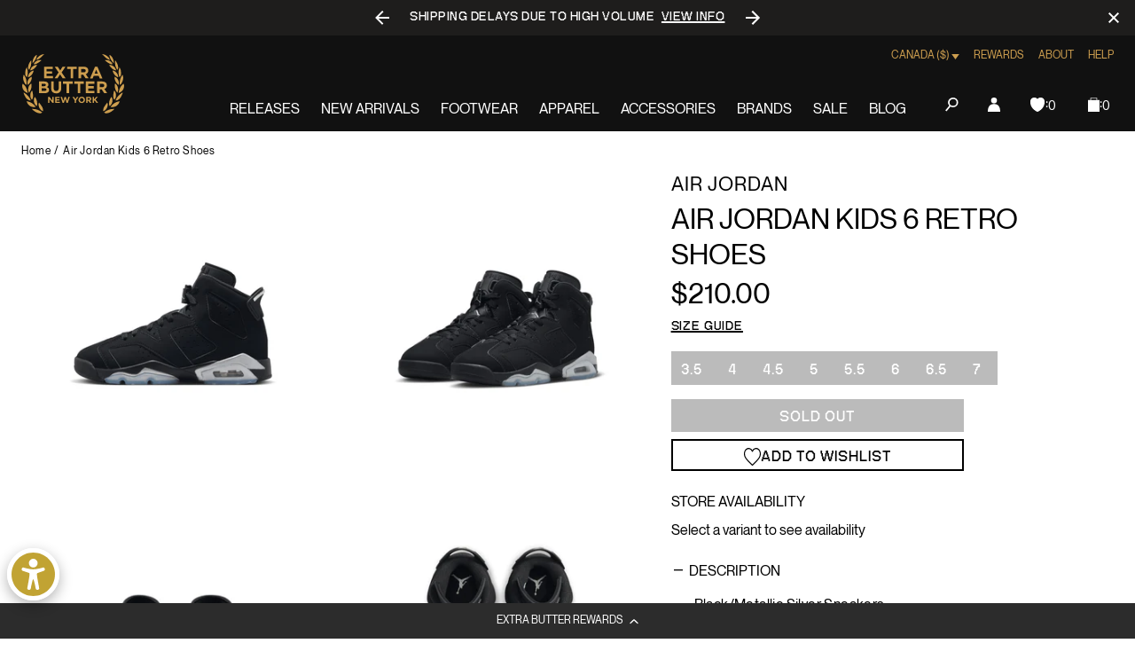

--- FILE ---
content_type: text/javascript; charset=utf-8
request_url: https://extrabutterny.com/en-ca/products/air-jordan-kids-6-retro-shoes-dx2835-001.js
body_size: 1181
content:
{"id":7236529160375,"title":"Air Jordan Kids 6 Retro Shoes","handle":"air-jordan-kids-6-retro-shoes-dx2835-001","description":"\u003cul\u003e\n\u003cli\u003eBlack\/Metallic Silver Sneakers\u003cbr\u003e\n\u003c\/li\u003e\n\u003cli\u003eAir-Sole unit and foam midsole cushion every step\u003cbr\u003e\n\u003c\/li\u003e\n\u003cli\u003eToggle lacing lets you easily adjust your fit\u003c\/li\u003e\n\u003cli\u003eSKU: DX2835-001\u003c\/li\u003e\n\u003c\/ul\u003e\n\u003cp\u003eChampionship vibes. MJ's 6th signature shoe debuted in '91—the year he earned his first ring—making the AJ6 an instant icon. This fresh take on the series-clinching classic has a sleek upper made with synthetic leather. Metallic accents add extra off-court flair, making these kicks your outfit MVPs.\u003c\/p\u003e","published_at":"2022-11-28T15:40:00-05:00","created_at":"2022-11-07T11:59:06-05:00","vendor":"Air Jordan","type":"Lifestyle Shoes","tags":["Color_Black","Department_Footwear","Fall_2022","Gender_Kids","Message_☞ Final Sale - Release draw items are non-returnable Message_☞*No International Orders are allowed for this item","Red-Pink","seg-a","SizeGuide_footwear-size-charts","SizeGuide_universal-apparel-size-chart"],"price":21000,"price_min":21000,"price_max":21000,"available":false,"price_varies":false,"compare_at_price":null,"compare_at_price_min":0,"compare_at_price_max":0,"compare_at_price_varies":false,"variants":[{"id":41566230249655,"title":"3.5","option1":"3.5","option2":null,"option3":null,"sku":"DX2835-001-3.5","requires_shipping":true,"taxable":true,"featured_image":null,"available":false,"name":"Air Jordan Kids 6 Retro Shoes - 3.5","public_title":"3.5","options":["3.5"],"price":21000,"weight":2722,"compare_at_price":null,"inventory_management":"shopify","barcode":"30249655","quantity_rule":{"min":1,"max":null,"increment":1},"quantity_price_breaks":[],"requires_selling_plan":false,"selling_plan_allocations":[]},{"id":41559163863223,"title":"4","option1":"4","option2":null,"option3":null,"sku":"DX2835-001-4","requires_shipping":true,"taxable":true,"featured_image":null,"available":false,"name":"Air Jordan Kids 6 Retro Shoes - 4","public_title":"4","options":["4"],"price":21000,"weight":2722,"compare_at_price":null,"inventory_management":"shopify","barcode":"196151997259","quantity_rule":{"min":1,"max":null,"increment":1},"quantity_price_breaks":[],"requires_selling_plan":false,"selling_plan_allocations":[]},{"id":41559163895991,"title":"4.5","option1":"4.5","option2":null,"option3":null,"sku":"DX2835-001-4.5","requires_shipping":true,"taxable":true,"featured_image":null,"available":false,"name":"Air Jordan Kids 6 Retro Shoes - 4.5","public_title":"4.5","options":["4.5"],"price":21000,"weight":2722,"compare_at_price":null,"inventory_management":"shopify","barcode":"196151997266","quantity_rule":{"min":1,"max":null,"increment":1},"quantity_price_breaks":[],"requires_selling_plan":false,"selling_plan_allocations":[]},{"id":41559163928759,"title":"5","option1":"5","option2":null,"option3":null,"sku":"DX2835-001-5","requires_shipping":true,"taxable":true,"featured_image":null,"available":false,"name":"Air Jordan Kids 6 Retro Shoes - 5","public_title":"5","options":["5"],"price":21000,"weight":2722,"compare_at_price":null,"inventory_management":"shopify","barcode":"196151997273","quantity_rule":{"min":1,"max":null,"increment":1},"quantity_price_breaks":[],"requires_selling_plan":false,"selling_plan_allocations":[]},{"id":41559163961527,"title":"5.5","option1":"5.5","option2":null,"option3":null,"sku":"DX2835-001-5.5","requires_shipping":true,"taxable":true,"featured_image":null,"available":false,"name":"Air Jordan Kids 6 Retro Shoes - 5.5","public_title":"5.5","options":["5.5"],"price":21000,"weight":2722,"compare_at_price":null,"inventory_management":"shopify","barcode":"196151997280","quantity_rule":{"min":1,"max":null,"increment":1},"quantity_price_breaks":[],"requires_selling_plan":false,"selling_plan_allocations":[]},{"id":41559163994295,"title":"6","option1":"6","option2":null,"option3":null,"sku":"DX2835-001-6","requires_shipping":true,"taxable":true,"featured_image":null,"available":false,"name":"Air Jordan Kids 6 Retro Shoes - 6","public_title":"6","options":["6"],"price":21000,"weight":2722,"compare_at_price":null,"inventory_management":"shopify","barcode":"196151997297","quantity_rule":{"min":1,"max":null,"increment":1},"quantity_price_breaks":[],"requires_selling_plan":false,"selling_plan_allocations":[]},{"id":41559164027063,"title":"6.5","option1":"6.5","option2":null,"option3":null,"sku":"DX2835-001-6.5","requires_shipping":true,"taxable":true,"featured_image":null,"available":false,"name":"Air Jordan Kids 6 Retro Shoes - 6.5","public_title":"6.5","options":["6.5"],"price":21000,"weight":2722,"compare_at_price":null,"inventory_management":"shopify","barcode":"196151997303","quantity_rule":{"min":1,"max":null,"increment":1},"quantity_price_breaks":[],"requires_selling_plan":false,"selling_plan_allocations":[]},{"id":41559164059831,"title":"7","option1":"7","option2":null,"option3":null,"sku":"DX2835-001-7","requires_shipping":true,"taxable":true,"featured_image":null,"available":false,"name":"Air Jordan Kids 6 Retro Shoes - 7","public_title":"7","options":["7"],"price":21000,"weight":2722,"compare_at_price":null,"inventory_management":"shopify","barcode":"196151997310","quantity_rule":{"min":1,"max":null,"increment":1},"quantity_price_breaks":[],"requires_selling_plan":false,"selling_plan_allocations":[]}],"images":["\/\/cdn.shopify.com\/s\/files\/1\/0236\/4333\/products\/DX2835-001-1_11b713b2-112b-4ab4-b2fc-0da63f47293c.jpg?v=1667840353","\/\/cdn.shopify.com\/s\/files\/1\/0236\/4333\/products\/DX2835-001-2_0fb0bc4c-9fed-4013-8e8f-b5f2317c47c9.jpg?v=1667840353","\/\/cdn.shopify.com\/s\/files\/1\/0236\/4333\/products\/DX2835-001-3_59781803-c939-4db9-beb0-e776bab9ca9c.jpg?v=1667840353","\/\/cdn.shopify.com\/s\/files\/1\/0236\/4333\/products\/DX2835-001-4_8b628071-34f0-4238-9d8e-6989040c730f.jpg?v=1667840353"],"featured_image":"\/\/cdn.shopify.com\/s\/files\/1\/0236\/4333\/products\/DX2835-001-1_11b713b2-112b-4ab4-b2fc-0da63f47293c.jpg?v=1667840353","options":[{"name":"Size","position":1,"values":["3.5","4","4.5","5","5.5","6","6.5","7"]}],"url":"\/en-ca\/products\/air-jordan-kids-6-retro-shoes-dx2835-001","media":[{"alt":null,"id":24516537974967,"position":1,"preview_image":{"aspect_ratio":1.0,"height":2000,"width":2000,"src":"https:\/\/cdn.shopify.com\/s\/files\/1\/0236\/4333\/products\/DX2835-001-1_11b713b2-112b-4ab4-b2fc-0da63f47293c.jpg?v=1667840353"},"aspect_ratio":1.0,"height":2000,"media_type":"image","src":"https:\/\/cdn.shopify.com\/s\/files\/1\/0236\/4333\/products\/DX2835-001-1_11b713b2-112b-4ab4-b2fc-0da63f47293c.jpg?v=1667840353","width":2000},{"alt":null,"id":24516538007735,"position":2,"preview_image":{"aspect_ratio":1.0,"height":2000,"width":2000,"src":"https:\/\/cdn.shopify.com\/s\/files\/1\/0236\/4333\/products\/DX2835-001-2_0fb0bc4c-9fed-4013-8e8f-b5f2317c47c9.jpg?v=1667840353"},"aspect_ratio":1.0,"height":2000,"media_type":"image","src":"https:\/\/cdn.shopify.com\/s\/files\/1\/0236\/4333\/products\/DX2835-001-2_0fb0bc4c-9fed-4013-8e8f-b5f2317c47c9.jpg?v=1667840353","width":2000},{"alt":null,"id":24516538040503,"position":3,"preview_image":{"aspect_ratio":1.0,"height":2000,"width":2000,"src":"https:\/\/cdn.shopify.com\/s\/files\/1\/0236\/4333\/products\/DX2835-001-3_59781803-c939-4db9-beb0-e776bab9ca9c.jpg?v=1667840353"},"aspect_ratio":1.0,"height":2000,"media_type":"image","src":"https:\/\/cdn.shopify.com\/s\/files\/1\/0236\/4333\/products\/DX2835-001-3_59781803-c939-4db9-beb0-e776bab9ca9c.jpg?v=1667840353","width":2000},{"alt":null,"id":24516538073271,"position":4,"preview_image":{"aspect_ratio":1.0,"height":2000,"width":2000,"src":"https:\/\/cdn.shopify.com\/s\/files\/1\/0236\/4333\/products\/DX2835-001-4_8b628071-34f0-4238-9d8e-6989040c730f.jpg?v=1667840353"},"aspect_ratio":1.0,"height":2000,"media_type":"image","src":"https:\/\/cdn.shopify.com\/s\/files\/1\/0236\/4333\/products\/DX2835-001-4_8b628071-34f0-4238-9d8e-6989040c730f.jpg?v=1667840353","width":2000}],"requires_selling_plan":false,"selling_plan_groups":[]}

--- FILE ---
content_type: text/javascript
request_url: https://extrabutterny.com/cdn/shop/t/193/assets/runtime.c9f2afe5fe8559cc.js?v=134801308007629840631769681744
body_size: 1249
content:
(()=>{"use strict";var e,r,t,a,o,n={},i={};function d(e){var r=i[e];if(void 0!==r)return r.exports;var t=i[e]={id:e,loaded:!1,exports:{}};return n[e].call(t.exports,t,t.exports,d),t.loaded=!0,t.exports}d.m=n,e=[],d.O=(r,t,a,o)=>{if(!t){var n=1/0;for(c=0;c<e.length;c++){for(var[t,a,o]=e[c],i=!0,f=0;f<t.length;f++)(!1&o||n>=o)&&Object.keys(d.O).every(e=>d.O[e](t[f]))?t.splice(f--,1):(i=!1,o<n&&(n=o));if(i){e.splice(c--,1);var l=a();void 0!==l&&(r=l)}}return r}o=o||0;for(var c=e.length;c>0&&e[c-1][2]>o;c--)e[c]=e[c-1];e[c]=[t,a,o]},d.n=e=>{var r=e&&e.__esModule?()=>e.default:()=>e;return d.d(r,{a:r}),r},t=Object.getPrototypeOf?e=>Object.getPrototypeOf(e):e=>e.__proto__,d.t=function(e,a){if(1&a&&(e=this(e)),8&a)return e;if("object"==typeof e&&e){if(4&a&&e.__esModule)return e;if(16&a&&"function"==typeof e.then)return e}var o=Object.create(null);d.r(o);var n={};r=r||[null,t({}),t([]),t(t)];for(var i=2&a&&e;("object"==typeof i||"function"==typeof i)&&!~r.indexOf(i);i=t(i))Object.getOwnPropertyNames(i).forEach(r=>n[r]=()=>e[r]);return n.default=()=>e,d.d(o,n),o},d.d=(e,r)=>{for(var t in r)d.o(r,t)&&!d.o(e,t)&&Object.defineProperty(e,t,{enumerable:!0,get:r[t]})},d.f={},d.e=e=>Promise.all(Object.keys(d.f).reduce((r,t)=>(d.f[t](e,r),r),[])),d.u=e=>e+"."+{6:"7306e0a66f06835f",99:"4db8ba3063dda2ac",130:"8d2011a22b2cf0b5",249:"60017955f2ae9abf",365:"77f7591014181f15",419:"e2366de92e0b9bd3",423:"5a46b1942b7326ed",465:"46812ea51863b095",470:"a723445be9b0dfde",502:"5c8b0785b1104a9e",560:"2b5baea13cb3112c",597:"42b5fb86345060a6",649:"01efe59aa8998ac8",660:"59a159e893cd5dd7",714:"28e6424b7973374e",728:"9a8f486300230ba9",741:"d413d91c39c7b4fd",751:"055ac974f1a7cfe1",767:"a23c75c620a708a3",804:"4ee7450e23517d3d",820:"3c6c352ce55bcc6c",843:"a92d7b41606d02b0",846:"3f2175f0f798d64b",891:"303aaf6cf3d39fb3",957:"a873bcf298838e21"}[e]+".js",d.miniCssF=e=>{},d.o=(e,r)=>Object.prototype.hasOwnProperty.call(e,r),a={},o="extra-butter:",d.l=(e,r,t,n)=>{if(a[e])a[e].push(r);else{var i,f;if(void 0!==t)for(var l=document.getElementsByTagName("script"),c=0;c<l.length;c++){var b=l[c];if(b.getAttribute("src")==e||b.getAttribute("data-webpack")==o+t){i=b;break}}i||(f=!0,(i=document.createElement("script")).charset="utf-8",d.nc&&i.setAttribute("nonce",d.nc),i.setAttribute("data-webpack",o+t),i.src=e),a[e]=[r];var u=(r,t)=>{i.onerror=i.onload=null,clearTimeout(s);var o=a[e];if(delete a[e],i.parentNode&&i.parentNode.removeChild(i),o&&o.forEach(e=>e(t)),r)return r(t)},s=setTimeout(u.bind(null,void 0,{type:"timeout",target:i}),12e4);i.onerror=u.bind(null,i.onerror),i.onload=u.bind(null,i.onload),f&&document.head.appendChild(i)}},d.r=e=>{"undefined"!=typeof Symbol&&Symbol.toStringTag&&Object.defineProperty(e,Symbol.toStringTag,{value:"Module"}),Object.defineProperty(e,"__esModule",{value:!0})},d.nmd=e=>(e.paths=[],e.children||(e.children=[]),e),(()=>{var e;globalThis.importScripts&&(e=globalThis.location+"");var r=globalThis.document;if(!e&&r&&(r.currentScript&&"SCRIPT"===r.currentScript.tagName.toUpperCase()&&(e=r.currentScript.src),!e)){var t=r.getElementsByTagName("script");if(t.length)for(var a=t.length-1;a>-1&&(!e||!/^http(s?):/.test(e));)e=t[a--].src}if(!e)throw new Error("Automatic publicPath is not supported in this browser");e=e.replace(/^blob:/,"").replace(/#.*$/,"").replace(/\?.*$/,"").replace(/\/[^\/]+$/,"/"),d.p=e})(),(()=>{var e={121:0};d.f.j=(r,t)=>{var a=d.o(e,r)?e[r]:void 0;if(0!==a)if(a)t.push(a[2]);else if(121!=r){var o=new Promise((t,o)=>a=e[r]=[t,o]);t.push(a[2]=o);var n=d.p+d.u(r),i=new Error;d.l(n,t=>{if(d.o(e,r)&&(0!==(a=e[r])&&(e[r]=void 0),a)){var o=t&&("load"===t.type?"missing":t.type),n=t&&t.target&&t.target.src;i.message="Loading chunk "+r+" failed.\n("+o+": "+n+")",i.name="ChunkLoadError",i.type=o,i.request=n,a[1](i)}},"chunk-"+r,r)}else e[r]=0},d.O.j=r=>0===e[r];var r=(r,t)=>{var a,o,[n,i,f]=t,l=0;if(n.some(r=>0!==e[r])){for(a in i)d.o(i,a)&&(d.m[a]=i[a]);if(f)var c=f(d)}for(r&&r(t);l<n.length;l++)o=n[l],d.o(e,o)&&e[o]&&e[o][0](),e[o]=0;return d.O(c)},t=globalThis.webpackChunkextra_butter=globalThis.webpackChunkextra_butter||[];t.forEach(r.bind(null,0)),t.push=r.bind(null,t.push.bind(t))})()})();

--- FILE ---
content_type: text/javascript; charset=utf-8
request_url: https://extrabutterny.com/en-ca/products/air-jordan-kids-6-retro-shoes-dx2835-001.js
body_size: 921
content:
{"id":7236529160375,"title":"Air Jordan Kids 6 Retro Shoes","handle":"air-jordan-kids-6-retro-shoes-dx2835-001","description":"\u003cul\u003e\n\u003cli\u003eBlack\/Metallic Silver Sneakers\u003cbr\u003e\n\u003c\/li\u003e\n\u003cli\u003eAir-Sole unit and foam midsole cushion every step\u003cbr\u003e\n\u003c\/li\u003e\n\u003cli\u003eToggle lacing lets you easily adjust your fit\u003c\/li\u003e\n\u003cli\u003eSKU: DX2835-001\u003c\/li\u003e\n\u003c\/ul\u003e\n\u003cp\u003eChampionship vibes. MJ's 6th signature shoe debuted in '91—the year he earned his first ring—making the AJ6 an instant icon. This fresh take on the series-clinching classic has a sleek upper made with synthetic leather. Metallic accents add extra off-court flair, making these kicks your outfit MVPs.\u003c\/p\u003e","published_at":"2022-11-28T15:40:00-05:00","created_at":"2022-11-07T11:59:06-05:00","vendor":"Air Jordan","type":"Lifestyle Shoes","tags":["Color_Black","Department_Footwear","Fall_2022","Gender_Kids","Message_☞ Final Sale - Release draw items are non-returnable Message_☞*No International Orders are allowed for this item","Red-Pink","seg-a","SizeGuide_footwear-size-charts","SizeGuide_universal-apparel-size-chart"],"price":21000,"price_min":21000,"price_max":21000,"available":false,"price_varies":false,"compare_at_price":null,"compare_at_price_min":0,"compare_at_price_max":0,"compare_at_price_varies":false,"variants":[{"id":41566230249655,"title":"3.5","option1":"3.5","option2":null,"option3":null,"sku":"DX2835-001-3.5","requires_shipping":true,"taxable":true,"featured_image":null,"available":false,"name":"Air Jordan Kids 6 Retro Shoes - 3.5","public_title":"3.5","options":["3.5"],"price":21000,"weight":2722,"compare_at_price":null,"inventory_management":"shopify","barcode":"30249655","quantity_rule":{"min":1,"max":null,"increment":1},"quantity_price_breaks":[],"requires_selling_plan":false,"selling_plan_allocations":[]},{"id":41559163863223,"title":"4","option1":"4","option2":null,"option3":null,"sku":"DX2835-001-4","requires_shipping":true,"taxable":true,"featured_image":null,"available":false,"name":"Air Jordan Kids 6 Retro Shoes - 4","public_title":"4","options":["4"],"price":21000,"weight":2722,"compare_at_price":null,"inventory_management":"shopify","barcode":"196151997259","quantity_rule":{"min":1,"max":null,"increment":1},"quantity_price_breaks":[],"requires_selling_plan":false,"selling_plan_allocations":[]},{"id":41559163895991,"title":"4.5","option1":"4.5","option2":null,"option3":null,"sku":"DX2835-001-4.5","requires_shipping":true,"taxable":true,"featured_image":null,"available":false,"name":"Air Jordan Kids 6 Retro Shoes - 4.5","public_title":"4.5","options":["4.5"],"price":21000,"weight":2722,"compare_at_price":null,"inventory_management":"shopify","barcode":"196151997266","quantity_rule":{"min":1,"max":null,"increment":1},"quantity_price_breaks":[],"requires_selling_plan":false,"selling_plan_allocations":[]},{"id":41559163928759,"title":"5","option1":"5","option2":null,"option3":null,"sku":"DX2835-001-5","requires_shipping":true,"taxable":true,"featured_image":null,"available":false,"name":"Air Jordan Kids 6 Retro Shoes - 5","public_title":"5","options":["5"],"price":21000,"weight":2722,"compare_at_price":null,"inventory_management":"shopify","barcode":"196151997273","quantity_rule":{"min":1,"max":null,"increment":1},"quantity_price_breaks":[],"requires_selling_plan":false,"selling_plan_allocations":[]},{"id":41559163961527,"title":"5.5","option1":"5.5","option2":null,"option3":null,"sku":"DX2835-001-5.5","requires_shipping":true,"taxable":true,"featured_image":null,"available":false,"name":"Air Jordan Kids 6 Retro Shoes - 5.5","public_title":"5.5","options":["5.5"],"price":21000,"weight":2722,"compare_at_price":null,"inventory_management":"shopify","barcode":"196151997280","quantity_rule":{"min":1,"max":null,"increment":1},"quantity_price_breaks":[],"requires_selling_plan":false,"selling_plan_allocations":[]},{"id":41559163994295,"title":"6","option1":"6","option2":null,"option3":null,"sku":"DX2835-001-6","requires_shipping":true,"taxable":true,"featured_image":null,"available":false,"name":"Air Jordan Kids 6 Retro Shoes - 6","public_title":"6","options":["6"],"price":21000,"weight":2722,"compare_at_price":null,"inventory_management":"shopify","barcode":"196151997297","quantity_rule":{"min":1,"max":null,"increment":1},"quantity_price_breaks":[],"requires_selling_plan":false,"selling_plan_allocations":[]},{"id":41559164027063,"title":"6.5","option1":"6.5","option2":null,"option3":null,"sku":"DX2835-001-6.5","requires_shipping":true,"taxable":true,"featured_image":null,"available":false,"name":"Air Jordan Kids 6 Retro Shoes - 6.5","public_title":"6.5","options":["6.5"],"price":21000,"weight":2722,"compare_at_price":null,"inventory_management":"shopify","barcode":"196151997303","quantity_rule":{"min":1,"max":null,"increment":1},"quantity_price_breaks":[],"requires_selling_plan":false,"selling_plan_allocations":[]},{"id":41559164059831,"title":"7","option1":"7","option2":null,"option3":null,"sku":"DX2835-001-7","requires_shipping":true,"taxable":true,"featured_image":null,"available":false,"name":"Air Jordan Kids 6 Retro Shoes - 7","public_title":"7","options":["7"],"price":21000,"weight":2722,"compare_at_price":null,"inventory_management":"shopify","barcode":"196151997310","quantity_rule":{"min":1,"max":null,"increment":1},"quantity_price_breaks":[],"requires_selling_plan":false,"selling_plan_allocations":[]}],"images":["\/\/cdn.shopify.com\/s\/files\/1\/0236\/4333\/products\/DX2835-001-1_11b713b2-112b-4ab4-b2fc-0da63f47293c.jpg?v=1667840353","\/\/cdn.shopify.com\/s\/files\/1\/0236\/4333\/products\/DX2835-001-2_0fb0bc4c-9fed-4013-8e8f-b5f2317c47c9.jpg?v=1667840353","\/\/cdn.shopify.com\/s\/files\/1\/0236\/4333\/products\/DX2835-001-3_59781803-c939-4db9-beb0-e776bab9ca9c.jpg?v=1667840353","\/\/cdn.shopify.com\/s\/files\/1\/0236\/4333\/products\/DX2835-001-4_8b628071-34f0-4238-9d8e-6989040c730f.jpg?v=1667840353"],"featured_image":"\/\/cdn.shopify.com\/s\/files\/1\/0236\/4333\/products\/DX2835-001-1_11b713b2-112b-4ab4-b2fc-0da63f47293c.jpg?v=1667840353","options":[{"name":"Size","position":1,"values":["3.5","4","4.5","5","5.5","6","6.5","7"]}],"url":"\/en-ca\/products\/air-jordan-kids-6-retro-shoes-dx2835-001","media":[{"alt":null,"id":24516537974967,"position":1,"preview_image":{"aspect_ratio":1.0,"height":2000,"width":2000,"src":"https:\/\/cdn.shopify.com\/s\/files\/1\/0236\/4333\/products\/DX2835-001-1_11b713b2-112b-4ab4-b2fc-0da63f47293c.jpg?v=1667840353"},"aspect_ratio":1.0,"height":2000,"media_type":"image","src":"https:\/\/cdn.shopify.com\/s\/files\/1\/0236\/4333\/products\/DX2835-001-1_11b713b2-112b-4ab4-b2fc-0da63f47293c.jpg?v=1667840353","width":2000},{"alt":null,"id":24516538007735,"position":2,"preview_image":{"aspect_ratio":1.0,"height":2000,"width":2000,"src":"https:\/\/cdn.shopify.com\/s\/files\/1\/0236\/4333\/products\/DX2835-001-2_0fb0bc4c-9fed-4013-8e8f-b5f2317c47c9.jpg?v=1667840353"},"aspect_ratio":1.0,"height":2000,"media_type":"image","src":"https:\/\/cdn.shopify.com\/s\/files\/1\/0236\/4333\/products\/DX2835-001-2_0fb0bc4c-9fed-4013-8e8f-b5f2317c47c9.jpg?v=1667840353","width":2000},{"alt":null,"id":24516538040503,"position":3,"preview_image":{"aspect_ratio":1.0,"height":2000,"width":2000,"src":"https:\/\/cdn.shopify.com\/s\/files\/1\/0236\/4333\/products\/DX2835-001-3_59781803-c939-4db9-beb0-e776bab9ca9c.jpg?v=1667840353"},"aspect_ratio":1.0,"height":2000,"media_type":"image","src":"https:\/\/cdn.shopify.com\/s\/files\/1\/0236\/4333\/products\/DX2835-001-3_59781803-c939-4db9-beb0-e776bab9ca9c.jpg?v=1667840353","width":2000},{"alt":null,"id":24516538073271,"position":4,"preview_image":{"aspect_ratio":1.0,"height":2000,"width":2000,"src":"https:\/\/cdn.shopify.com\/s\/files\/1\/0236\/4333\/products\/DX2835-001-4_8b628071-34f0-4238-9d8e-6989040c730f.jpg?v=1667840353"},"aspect_ratio":1.0,"height":2000,"media_type":"image","src":"https:\/\/cdn.shopify.com\/s\/files\/1\/0236\/4333\/products\/DX2835-001-4_8b628071-34f0-4238-9d8e-6989040c730f.jpg?v=1667840353","width":2000}],"requires_selling_plan":false,"selling_plan_groups":[]}